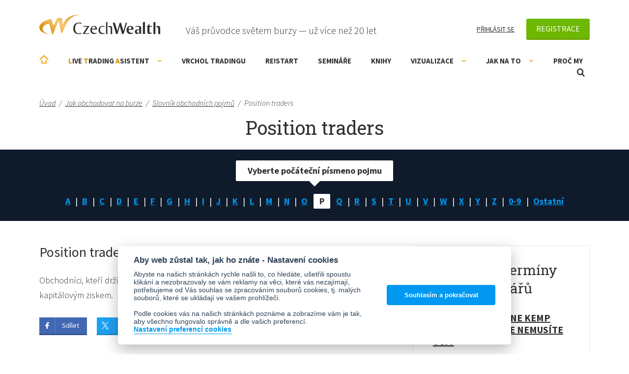

--- FILE ---
content_type: text/html; charset=utf-8
request_url: https://www.czechwealth.cz/slovnik-pojmu/position-traders
body_size: 9616
content:
<!doctype html>
<html class="wf-active" lang="cs" prefix="og: http://ogp.me/ns# fb: http://ogp.me/ns/fb# article: http://ogp.me/ns/article#">
<head>
	<meta charset="utf-8">
	<meta http-equiv="x-ua-compatible" content="ie=edge">
	<meta name="viewport" content="width=device-width, initial-scale=1, shrink-to-fit=no">
	<meta name="robots" content="all,index,follow">

	<title>Position traders | CzechWealth</title>

	<link rel="alternate" type="application/rss+xml" title="RSS" href="/rss">

	<script>
		var moneyDecimals = "0";
		var moneyDecimalSep = ",";
		var moneyThousandsSep = "&nbsp;";
		var twitterUsername = "CzechWealth";
	</script>

    <link rel="stylesheet" href="/frontend/dist/css/style.css?cf62bd7e">


<script>

	function getCookie(cookieName) {
		let namePrefix = cookieName + '=';
		let decodedCookie = decodeURIComponent(document.cookie);
		let cookiesArray = decodedCookie.split(';');
		for(let i = 0; i <cookiesArray.length; i++) {
			let c = cookiesArray[i];
			while (c.charAt(0) == ' ') {
				c = c.substring(1);
			}
			if (c.indexOf(namePrefix) == 0) {
				return c.substring(namePrefix.length, c.length);
			}
		}
		return '';
	}

	var cookieConsentCookie = getCookie('cc_cookie');
	var analyticsStorageAllowed = false;
	var adStorageAllowed = false;
	var personalizationStorageAllowed = false;
	var functionalityStorageAllowed = false;
	var securityStorageAllowed = false;

	if (cookieConsentCookie) {

		var allowedCategories = [];

		try {
			allowedCategories = JSON.parse(cookieConsentCookie).level || [];
		} catch (e) {
		}

		analyticsStorageAllowed = allowedCategories.indexOf('analytics') > -1;
		adStorageAllowed = allowedCategories.indexOf('ad') > -1;
		personalizationStorageAllowed = allowedCategories.indexOf('personalization') > -1;
		functionalityStorageAllowed = allowedCategories.indexOf('functionality') > -1;
		securityStorageAllowed = allowedCategories.indexOf('security') > -1;

	}

</script>
			
			
			

<!-- Facebook Pixel Code -->
<script data-cookiecategory="ad" type="text/plain">
	!function(f,b,e,v,n,t,s)
			{ if(f.fbq)return;n=f.fbq=function(){ n.callMethod?
			n.callMethod.apply(n,arguments):n.queue.push(arguments) };
			if(!f._fbq)f._fbq=n;n.push=n;n.loaded=!0;n.version='2.0';
			n.queue=[];t=b.createElement(e);t.async=!0;
			t.src=v;s=b.getElementsByTagName(e)[0];
			s.parentNode.insertBefore(t,s) }(window, document,'script',
		'https://connect.facebook.net/en_US/fbevents.js');
	fbq('init', "151658671671321");
	fbq('track', 'PageView');
</script>
<noscript>
	<img height="1" width="1" alt="" style="display:none" src="https://www.facebook.com/tr?id=151658671671321&ev=PageView&noscript=1">
</noscript>
<!-- End Facebook Pixel Code -->
	

		<script>
			var gaEnabled = false;
			var gaSendingEventsEnabled = false;
		</script>

<script>

	window.dataLayer = window.dataLayer || [];
	window.gtag = window.gtag || function () { window.dataLayer.push(arguments); }


	function setConsent(action, analyticsStorageAllowed, adStorageAllowed, personalizationStorageAllowed, functionalityStorageAllowed, securityStorageAllowed) {
		var data = {
			analytics_storage: analyticsStorageAllowed ? 'granted' : 'granted',
			ad_storage: adStorageAllowed ? 'granted' : 'granted',
			ad_user_data: adStorageAllowed ? 'granted' : 'granted',
			ad_personalization: adStorageAllowed ? 'granted' : 'granted',
			personalization_storage: personalizationStorageAllowed ? 'granted' : 'granted',
			functionality_storage: functionalityStorageAllowed ? 'granted' : 'granted',
			security_storage: securityStorageAllowed ? 'granted' : 'granted',
			wait_for_update: 500
		};
		gtag('consent', action, data);
		gtag('set', 'ads_data_redaction', true);

		if (action === 'update') {
			dataLayer.push({ event: 'consent_update' });
		}

	}

	setConsent('default', analyticsStorageAllowed, adStorageAllowed, personalizationStorageAllowed, functionalityStorageAllowed, securityStorageAllowed);

</script>

<script>
	
	
	window.dataLayer.push({"pageTitle":"Position traders","pageType":"content"});
</script>

<!-- Google Tag Manager -->
<script>(function(w,d,s,l,i){w[l]=w[l]||[];w[l].push({'gtm.start':
	new Date().getTime(),event:'gtm.js'});var f=d.getElementsByTagName(s)[0],
	j=d.createElement(s),dl=l!='dataLayer'?'&l='+l:'';j.async=true;j.src=
	'https://www.googletagmanager.com/gtm.js?id='+i+dl;f.parentNode.insertBefore(j,f);
	})(window,document,'script','dataLayer',"GTM-TK2DWN");</script>
<!-- End Google Tag Manager -->
	<meta name="facebook-domain-verification" content="tpgbliv45pruf6wwubpt8dotorf9tz" /> 

	<script src="/frontend/js/modernizr.js"></script>

	<script src="/frontend/img/svg-out/grunticon.loader.js"></script>
	<script>
		grunticon([
			"" + "/frontend/img/svg-out/icons.data.svg.css?3239cea4",
			"" + "/frontend/img/svg-out/icons.data.png.css?972a25fa",
			"" + "/frontend/img/svg-out/icons.fallback.css?d2a2f6b3"
		], grunticon.svgLoadedCallback);
	</script>

	<link rel="preconnect" href="https://fonts.googleapis.com">
	<link rel="preconnect" href="https://fonts.gstatic.com" crossorigin>
	<link href="https://fonts.googleapis.com/css?family=Roboto+Slab|Source+Sans+Pro:300,300i,400,400i,700,700i&amp;subset=latin-ext&amp;display=swap" rel="stylesheet">
	<link href="https://fonts.googleapis.com/css2?family=Caveat:wght@400..700&display=swap" rel="stylesheet">

		<link rel="apple-touch-icon" sizes="180x180" href="/frontend/favicons/apple-touch-icon.png">
		<link rel="icon" type="image/png" sizes="32x32" href="/frontend/favicons/favicon-32x32.png">
		<link rel="icon" type="image/png" sizes="16x16" href="/frontend/favicons/favicon-16x16.png">
		<link rel="manifest" href="/frontend/favicons/site.webmanifest">
		<link rel="mask-icon" href="/frontend/favicons/safari-pinned-tab.svg" color="#5bbad5">
		<link rel="shortcut icon" href="/frontend/favicons/favicon.ico">
		<meta name="msapplication-TileColor" content="#2d89ef">
		<meta name="msapplication-config" content="/frontend/favicons/browserconfig.xml">
		<meta name="theme-color" content="#ffffff">

		<meta property="og:type" content="website">
			<meta property="og:title" content="Position traders">
	<meta property="og:url" content="https://www.czechwealth.cz/slovnik-pojmu/position-traders">
	<meta property="og:locale" content="cs_CZ">
	<meta property="og:site_name" content="CzechWealth">


</head>
<body itemscope itemtype="http://schema.org/WebPage">
	


<!-- Google Tag Manager (noscript) -->
<noscript><iframe src="https://www.googletagmanager.com/ns.html?id=GTM-TK2DWN"
				  height="0" width="0" style="display:none;visibility:hidden"></iframe></noscript>
<!-- End Google Tag Manager (noscript) -->
			
			
			

	<script>
		(function(p,l,o,w,i,n,g){ if(!p[i]) { p.GlobalSnowplowNamespace=p.GlobalSnowplowNamespace||[];
		p.GlobalSnowplowNamespace.push(i);p[i] = function() { (p[i].q=p[i].q||[]).push(arguments)
		};p[i].q=p[i].q||[];n=l.createElement(o);g=l.getElementsByTagName(o)[0];n.async=1;
		n.src=w;g.parentNode.insertBefore(n,g)}}(window,document,"script","//d70shl7vidtft.cloudfront.net/ecmtr-2.4.2.js","ecotrack"));
		window.ecotrack('newTracker', 'cf', 'd2dpiwfhf3tz0r.cloudfront.net', { /* Initialise a tracker */
			appId: "czechwealth"
		});
		window.ecotrack('setUserIdFromLocation', 'ecmid');
		window.ecotrack('trackPageView');
	</script>

	<div class="site-wrap">

		<div id="header" class="header js-header">
			<div class="container container--header">

				<div class="header-top cf js-header-top">

					<div class="logo">
						<a class="logo-link icon-logo" href="/">CzechWealth</a>
					</div>
					<div class="header-top__slogan">Váš průvodce světem burzy — už více než 20 let</div>

					<div class="header-user cf js-header-user">

							<a class="header-user__link header-user__link--login" href="/prihlaseni">Přihlásit se</a>
							<div class="header-user-reg js-header-user-reg">
								<a class="btn btn--registration" href="/registrace">Registrace</a>
								<div class="header-user-reg-popup js-header-user-reg-popup">
									<div class="header-user-reg-popup__title">Registrace je zdarma a získáte:</div>
									<div class="header-user-reg-popup__content"><ul>
<li>Ebook <strong>bestseller ZDARMA</strong> - Jak se stát mistrem v tradingu</li>
<li><strong>Lepší ceny na semináře</strong> a online kurzy</li>
<li>Knihy o tradingu <strong>až s 10% slevou</strong></li>
<li><strong>Newsletter Ludvíka Turka</strong> a Romana Dvořáka (max. 1x týdně)</li>
<li>Přístup do tradingové poradny <strong>kde radíme zdarma</strong></li>
</ul>
<p style="text-align: center;"><strong>-----------------------</strong></p>
<p style="text-align: center;">Naše komunita má již <br>více než <strong>15 000 členů</strong></p></div>
								</div>
							</div>

					</div>


				</div><!-- /.header-top -->

				<div class="header-bottom cf js-header-bottom">

	<ul class="menu js-menu menu--0" >
			<li class="menu-item menu-item--0  ">
				<a href="/" class="menu-item__link menu-item__link--0 js-menu-item-link">Úvodní stránka</a>
			</li>
			<li class="menu-item menu-item--0 menu-item--has-children ">
				<a href="/live-trading-asistent" class="menu-item__link menu-item__link--0 js-menu-item-link"><span style="color: #d08e00;">L</span>ive <span style="color: #d08e00;">T</span>rading <span style="color: #d08e00;">A</span>sistent<span class="menu-item__expander js-menu-item-expander"></span></a>
	<ul class="menu js-submenu menu--1" data-id="1433">
			<li class="menu-item menu-item--1  ">
				<a href="/trading-room-live-trading-asistent" class="menu-item__link menu-item__link--1 js-menu-item-link">Trading Room - LTA</a>
			</li>
	</ul>
			</li>
			<li class="menu-item menu-item--0  ">
				<a href="/vrchol-tradingu" class="menu-item__link menu-item__link--0 js-menu-item-link">Vrchol Tradingu</a>
			</li>
			<li class="menu-item menu-item--0  ">
				<a href="/restart-on-line-kemp-tradingu-kde-se-nemusite-ucit" class="menu-item__link menu-item__link--0 js-menu-item-link">RE!START</a>
			</li>
			<li class="menu-item menu-item--0  ">
				<a href="/seminare" class="menu-item__link menu-item__link--0 js-menu-item-link">Semináře</a>
			</li>
			<li class="menu-item menu-item--0  ">
				<a href="/knihy" class="menu-item__link menu-item__link--0 js-menu-item-link">Knihy</a>
			</li>
			<li class="menu-item menu-item--0 menu-item--has-children ">
				<a href="/nastroje-vizualizace" class="menu-item__link menu-item__link--0 js-menu-item-link">Vizualizace<span class="menu-item__expander js-menu-item-expander"></span></a>
	<ul class="menu js-submenu menu--1" data-id="1439">
			<li class="menu-item menu-item--1  ">
				<a href="/smartzone" class="menu-item__link menu-item__link--1 js-menu-item-link">SmartZone Algo</a>
			</li>
			<li class="menu-item menu-item--1  ">
				<a href="/tradingview-vizualizace-price-action" class="menu-item__link menu-item__link--1 js-menu-item-link">TradingView - Price Action</a>
			</li>
			<li class="menu-item menu-item--1  ">
				<a href="/vizualizace-volume-profiles" class="menu-item__link menu-item__link--1 js-menu-item-link">Volume Profiles NT8</a>
			</li>
			<li class="menu-item menu-item--1  ">
				<a href="/market-profit-pack" class="menu-item__link menu-item__link--1 js-menu-item-link">Market Profit Pack© NT8</a>
			</li>
			<li class="menu-item menu-item--1  ">
				<a href="/delta-divergence-divdelta" class="menu-item__link menu-item__link--1 js-menu-item-link">Delta Divergence - DivDelta© NT8</a>
			</li>
			<li class="menu-item menu-item--1  ">
				<a href="/tradercop" class="menu-item__link menu-item__link--1 js-menu-item-link">Tradercop® NT8</a>
			</li>
			<li class="menu-item menu-item--1  ">
				<a href="/tape-reader" class="menu-item__link menu-item__link--1 js-menu-item-link">Tape Reader® NT7</a>
			</li>
			<li class="menu-item menu-item--1  ">
				<a href="/technicky-asistent" class="menu-item__link menu-item__link--1 js-menu-item-link">Technický asistent</a>
			</li>
	</ul>
			</li>
			<li class="menu-item menu-item--0 menu-item--has-children ">
				<a href="/jak-obchodovat" class="menu-item__link menu-item__link--0 js-menu-item-link">Jak na to<span class="menu-item__expander js-menu-item-expander"></span></a>
	<ul class="menu js-submenu menu--1" data-id="1448">
			<li class="menu-item menu-item--1  ">
				<a href="/jak-obchodovat/teprve-uvazuji-o-tradingu" class="menu-item__link menu-item__link--1 js-menu-item-link">Teprve uvažuji o tradingu</a>
			</li>
			<li class="menu-item menu-item--1  ">
				<a href="/jak-obchodovat/uz-obchoduji-a-chci-se-zlepsit" class="menu-item__link menu-item__link--1 js-menu-item-link">Jsem pokročilý obchodník</a>
			</li>
			<li class="menu-item menu-item--1  ">
				<a href="/jak-obchodovat/mam-zkusenosti-ale-chci-se-posunout" class="menu-item__link menu-item__link--1 js-menu-item-link">Jsem skoro profík. Kam dál?</a>
			</li>
			<li class="menu-item menu-item--1  ">
				<a href="/poradenstvi" class="menu-item__link menu-item__link--1 js-menu-item-link">Poradenství</a>
			</li>
			<li class="menu-item menu-item--1  ">
				<a href="/jak-obchodovat/ptejte-se" class="menu-item__link menu-item__link--1 js-menu-item-link">Zeptejte se nás ZDARMA</a>
			</li>
			<li class="menu-item menu-item--1  ">
				<a href="/jak-obchodovat/slovnik-pojmu" class="menu-item__link menu-item__link--1 js-menu-item-link">Slovník obchodních pojmů</a>
			</li>
			<li class="menu-item menu-item--1  ">
				<a href="/jak-obchodovat/blog" class="menu-item__link menu-item__link--1 js-menu-item-link">Blog</a>
			</li>
	</ul>
			</li>
			<li class="menu-item menu-item--0  ">
				<a href="/proc-my" class="menu-item__link menu-item__link--0 js-menu-item-link">Proč my</a>
			</li>
	</ul>

					<a href="#" class="header-menu-link js-header-menu-link" data-class-active="header-menu-link--active">
						<span class="header-menu-link-icon"><span></span><span></span><span></span></span>
						<span class="header-menu-link__text">Menu</span>
					</a>

					<div class="header-search js-header-search">

						<a href="#" class="header-search__link icon-magnifier js-header-search-link">Otevřít vyhledávání</a>

						<form action="/vyhledavani" method="get" id="frm-searchForm" class="search-form js-search-form" role="search">
							<input type="text" name="q" id="frm-searchForm-q" required data-nette-rules='[{"op":":filled","msg":"Zadejte prosím hledaný výraz"}]' class="search-form__input js-search-form-input" placeholder="Vyhledávaný výraz">
							<button class="search-form__submit" type="submit" name="_submit" value="Vyhledat"><span class="icon-magnifier" data-grunticon-embed></span></button>
						<input type="hidden" name="do" value="searchForm-submit"></form>


					</div><!-- /.header-search -->

				</div><!-- /.header-bottom -->

			</div><!-- /.container -->
		</div><!-- /.header -->

		<main class="main js-main main--border-bottom">

<div class="breadcrumb" itemscope itemtype="http://schema.org/BreadcrumbList">
	<div class="container">
			<span class="breadcrumb-item " itemprop="itemListElement" itemscope itemtype="http://schema.org/ListItem">
					<a href="/" itemprop="item" class="breadcrumb-item__link"><span itemprop="name">Úvod</span></a><span class="breadcrumb-item__sep" itemprop="position" content="1">/</span>
			</span>
			<span class="breadcrumb-item " itemprop="itemListElement" itemscope itemtype="http://schema.org/ListItem">
					<a href="/jak-obchodovat" itemprop="item" class="breadcrumb-item__link"><span itemprop="name">Jak obchodovat na burze</span></a><span class="breadcrumb-item__sep" itemprop="position" content="2">/</span>
			</span>
			<span class="breadcrumb-item breadcrumb-item--last-but-one" itemprop="itemListElement" itemscope itemtype="http://schema.org/ListItem">
					<a href="/jak-obchodovat/slovnik-pojmu" itemprop="item" class="breadcrumb-item__link"><span itemprop="name">Slovník obchodních pojmů</span></a><span class="breadcrumb-item__sep" itemprop="position" content="3">/</span>
			</span>
			<span class="breadcrumb-item " itemprop="itemListElement" itemscope itemtype="http://schema.org/ListItem">
					<span itemprop="name">Position traders</span>
					<link itemprop="item" href="/slovnik-pojmu/position-traders">
					<link itemprop="position" content="4">
			</span>

	</div><!-- /.container -->
</div>

<div id="snippet--flashes"></div>


<div class="container">
	<h1 class="title title--centered">Position traders</h1>
</div>

<div class="row row--no-pad row--blue">
	<div class="container">
		<div class="dictionary-letters">
				<a class="dictionary-letters__item " href="/jak-obchodovat/slovnik-pojmu?znak=A">A</a>
				<a class="dictionary-letters__item " href="/jak-obchodovat/slovnik-pojmu?znak=B">B</a>
				<a class="dictionary-letters__item " href="/jak-obchodovat/slovnik-pojmu?znak=C">C</a>
				<a class="dictionary-letters__item " href="/jak-obchodovat/slovnik-pojmu?znak=D">D</a>
				<a class="dictionary-letters__item " href="/jak-obchodovat/slovnik-pojmu?znak=E">E</a>
				<a class="dictionary-letters__item " href="/jak-obchodovat/slovnik-pojmu?znak=F">F</a>
				<a class="dictionary-letters__item " href="/jak-obchodovat/slovnik-pojmu?znak=G">G</a>
				<a class="dictionary-letters__item " href="/jak-obchodovat/slovnik-pojmu?znak=H">H</a>
				<a class="dictionary-letters__item " href="/jak-obchodovat/slovnik-pojmu?znak=I">I</a>
				<a class="dictionary-letters__item " href="/jak-obchodovat/slovnik-pojmu?znak=J">J</a>
				<a class="dictionary-letters__item " href="/jak-obchodovat/slovnik-pojmu?znak=K">K</a>
				<a class="dictionary-letters__item " href="/jak-obchodovat/slovnik-pojmu?znak=L">L</a>
				<a class="dictionary-letters__item " href="/jak-obchodovat/slovnik-pojmu?znak=M">M</a>
				<a class="dictionary-letters__item " href="/jak-obchodovat/slovnik-pojmu?znak=N">N</a>
				<a class="dictionary-letters__item " href="/jak-obchodovat/slovnik-pojmu?znak=O">O</a>
				<a class="dictionary-letters__item dictionary-letters__item--active" href="/jak-obchodovat/slovnik-pojmu?znak=P">P</a>
				<a class="dictionary-letters__item " href="/jak-obchodovat/slovnik-pojmu?znak=Q">Q</a>
				<a class="dictionary-letters__item " href="/jak-obchodovat/slovnik-pojmu?znak=R">R</a>
				<a class="dictionary-letters__item " href="/jak-obchodovat/slovnik-pojmu?znak=S">S</a>
				<a class="dictionary-letters__item " href="/jak-obchodovat/slovnik-pojmu?znak=T">T</a>
				<a class="dictionary-letters__item " href="/jak-obchodovat/slovnik-pojmu?znak=U">U</a>
				<a class="dictionary-letters__item " href="/jak-obchodovat/slovnik-pojmu?znak=V">V</a>
				<a class="dictionary-letters__item " href="/jak-obchodovat/slovnik-pojmu?znak=W">W</a>
				<a class="dictionary-letters__item " href="/jak-obchodovat/slovnik-pojmu?znak=X">X</a>
				<a class="dictionary-letters__item " href="/jak-obchodovat/slovnik-pojmu?znak=Y">Y</a>
				<a class="dictionary-letters__item " href="/jak-obchodovat/slovnik-pojmu?znak=Z">Z</a>
				<a class="dictionary-letters__item " href="/jak-obchodovat/slovnik-pojmu?znak=cislo">0-9</a>
				<a class="dictionary-letters__item " href="/jak-obchodovat/slovnik-pojmu?znak=ostatni">Ostatní</a>
			<div class="dictionary-letters__desc">Vyberte počáteční písmeno pojmu</div>
		</div>
	</div>
</div>

<div class="row">
	<div class="container container--flex">
		<div class="content-main content-main--pagebox-nav">

			<div class="dictionary-title">Position traders</div>

			<div class="page-content">
				<p>Obchodníci, kteří drží pozice na několik dní nebo měsíců, se záměrem ukončit pozici s kapitálovým ziskem.</p>
			</div>


<div class="share-buttons cf share-buttons--dictionary">
	<a target="_blank" href="https://www.facebook.com/sharer/sharer.php?u=https://www.czechwealth.cz/slovnik-pojmu/position-traders" class="share-button share-button--fb icon-fb">Sdílet</a>
	<a target="_blank" href="https://x.com/intent/tweet?source=https://www.czechwealth.cz/slovnik-pojmu/position-traders&amp;via=CzechWealth" class="share-button share-button--twitter icon-twitter">Twitter (X)</a>
</div>
			<div class="pagebox-nav cf">
				<a class="pagebox-nav-item pagebox-nav-item--prev" href="/slovnik-pojmu/position">
					<span class="pagebox-nav-item__text">Position</span>
				</a>
				<a class="pagebox-nav-item pagebox-nav-item--next" href="/slovnik-pojmu/potvrzeni-vyrovnani">
					<span class="pagebox-nav-item__text">Potvrzení vyrovnání</span>
				</a>
			</div>

		</div>
		<div class="sidebar js-sidebar" data-is-fixed="0">
<div class="earliest-seminars-widget widget widget--show-on-mobile js-widget">

	<div class="earliest-seminars-widget__title">Nejbližší termíny seminářů</div>

	<ul class="list-items list-items--bordered">
		<li class="list-item list-item--bordered list-item--seminar">
			<div class="list-item__title">
				<a href="/restart-on-line-kemp-tradingu-kde-se-nemusite-ucit">RE!START - on-line kemp tradingu, kde se nemusíte učit</a>
			</div>
			<div class="list-item__content">
				19. 1. 2026
			</div>
		</li>
		<li class="list-item list-item--bordered list-item--seminar">
			<div class="list-item__title">
				<a href="/automaticke-trading-systemy">Automatické Trading Systémy</a>
			</div>
			<div class="list-item__content">
				Sobota 7.2 + Neděle 8.2.2026 (vč. licence PRO StrategyQuant X)
			</div>
			<div class="list-item__content">
				Sobota 7.2 + Neděle 8.2.2026 (bez licence PRO StrategyQuant X)
			</div>
		</li>
	</ul>

	<div class="earliest-seminars-widget__footer">
		<a href="/seminare">Další semináře</a>
	</div>

</div><!-- /.earliest-seminars-widget -->		</div>
	</div>
</div>


		</main><!-- /.main -->

		<footer>

			<div class="footer-top footer-top--full_width js-sidebar-bottom">
				<div class="container">


						<div class="footer-top__title">Odborně spolupracujeme</div>
						<div class="footer-top__content page-content cf"><ul>
<li><a href="http://www.moneyexpo.cz/" target="_blank" rel="noopener"><img src="/www/frontend/data/files/paticka/coop-03.png" alt=""></a></li>
<li><a href="http://www.forex-zone.cz/" target="_blank" rel="noopener"><img src="/www/frontend/data/files/paticka/coop-04.png" alt=""></a></li>
<li><a href="https://ifta.org/" target="_blank" rel="noopener"><img src="/www/frontend/data/files/paticka/coop-05.png" width="166" height="64"></a></li>
</ul>
<hr>
<p><a href="/proc-my/spoluprace">Co nabízíme firmám a vzdělávacím institucím</a></p></div>


				</div><!-- /.container -->
			</div><!-- /.footer-top -->

			<div class="footer-bottom js-sidebar-bottom">
				<div class="container container--footer-bottom">

					<div class="footer-bottom-columns cf">

						<div class="footer-bottom-column footer-bottom-column--1">
							<div class="footer-bottom-column__title">Co nabízíme</div>
	<ul class="footer-menu js-footer-menu footer-menu--0" >
			<li class="footer-menu-item footer-menu-item--0  ">
				<a href="/knihy" class="footer-menu-item__link footer-menu-item__link--0 js-footer-menu-item-link">Knihy o tradingu</a>
			</li>
			<li class="footer-menu-item footer-menu-item--0  ">
				<a href="/seminare" class="footer-menu-item__link footer-menu-item__link--0 js-footer-menu-item-link">Semináře</a>
			</li>
			<li class="footer-menu-item footer-menu-item--0  ">
				<a href="/live-trading-asistent" class="footer-menu-item__link footer-menu-item__link--0 js-footer-menu-item-link">Live Trading Asistent</a>
			</li>
			<li class="footer-menu-item footer-menu-item--0  ">
				<a href="/nastroje-vizualizace" class="footer-menu-item__link footer-menu-item__link--0 js-footer-menu-item-link">Vizualizace trhu</a>
			</li>
			<li class="footer-menu-item footer-menu-item--0  ">
				<a href="/poradenstvi" class="footer-menu-item__link footer-menu-item__link--0 js-footer-menu-item-link">Poradenství</a>
			</li>
	</ul>
						</div>
						<div class="footer-bottom-column footer-bottom-column--2">
							<div class="footer-bottom-column__title">O Czechwealth</div>
	<ul class="footer-menu js-footer-menu footer-menu--0" >
			<li class="footer-menu-item footer-menu-item--0  ">
				<a href="/proc-my" class="footer-menu-item__link footer-menu-item__link--0 js-footer-menu-item-link">Proč my</a>
			</li>
			<li class="footer-menu-item footer-menu-item--0  ">
				<a href="/obchodni-podminky" class="footer-menu-item__link footer-menu-item__link--0 js-footer-menu-item-link">Obchodní a licenční podmínky</a>
			</li>
			<li class="footer-menu-item footer-menu-item--0  ">
				<a href="/zasady-zpracovani-osobnich-udaju" class="footer-menu-item__link footer-menu-item__link--0 js-footer-menu-item-link">Zásady (osobní údaje)</a>
			</li>
			<li class="footer-menu-item footer-menu-item--0  ">
				<a href="/souhlas-se-zpracovanim-osobnich-udaju" class="footer-menu-item__link footer-menu-item__link--0 js-footer-menu-item-link">Souhlas (osobní údaje)</a>
			</li>
			<li class="footer-menu-item footer-menu-item--0  ">
				<a href="/pravni-prohlaseni" class="footer-menu-item__link footer-menu-item__link--0 js-footer-menu-item-link">Právní prohlášení</a>
			</li>
			<li class="footer-menu-item footer-menu-item--0  ">
				<a href="/kontakty" class="footer-menu-item__link footer-menu-item__link--0 js-footer-menu-item-link">Kontakty</a>
			</li>
	</ul>
						</div>
						<div class="footer-bottom-column footer-bottom-column--3">
							<div class="footer-bottom-column__title">Know-how zdarma</div>
	<ul class="footer-menu js-footer-menu footer-menu--0" >
			<li class="footer-menu-item footer-menu-item--0  ">
				<a href="/jak-obchodovat" class="footer-menu-item__link footer-menu-item__link--0 js-footer-menu-item-link">Jak obchodovat na burze</a>
			</li>
			<li class="footer-menu-item footer-menu-item--0  ">
				<a href="/jak-obchodovat/blog" class="footer-menu-item__link footer-menu-item__link--0 js-footer-menu-item-link">Blog o tradingu</a>
			</li>
			<li class="footer-menu-item footer-menu-item--0  ">
				<a href="/jak-obchodovat/ptejte-se" class="footer-menu-item__link footer-menu-item__link--0 js-footer-menu-item-link">Poradna ZDARMA</a>
			</li>
			<li class="footer-menu-item footer-menu-item--0  ">
				<a href="/jak-obchodovat/slovnik-pojmu" class="footer-menu-item__link footer-menu-item__link--0 js-footer-menu-item-link">Slovník obchodních pojmů</a>
			</li>
	</ul>
						</div>
						<div class="footer-bottom-column footer-bottom-column--4">
							<div class="footer-bottom-column__title">Kontakt</div>
							<div class="footer-bottom-column__content cf"><p>Czechwealth, spol. s r.o.<br>Višňová 4<br>140 00 Praha 4<br>Česká Republika</p>
<p><a href="/cdn-cgi/l/email-protection#e78e898188a7849d82848f9082868b938fc9849d"><span class="__cf_email__" data-cfemail="6e070008012e0d140b0d06190b0f021a06400d14">[email&#160;protected]</span></a></p>
<p>+420 226 804 571 (9–12 hod.)</p></div>
						</div>

					</div><!-- /.footer-bottom-columns -->

					<div class="footer-bottom-socials">

						<a href="https://www.youtube.com/user/CzechWealth" class="footer-bottom-socials__item footer-bottom-socials__item--youtube icon-play" target="_blank">YouTube</a>
						<a href="https://www.facebook.com/turekludvik" class="footer-bottom-socials__item footer-bottom-socials__item--fb icon-fb" target="_blank">Facebook</a>
						<a href="https://x.com/CzechWealth" class="footer-bottom-socials__item footer-bottom-socials__item--twitter icon-twitter" target="_blank">Twitter</a>

					</div><!-- /.footer-bottom-socials -->

					<a href="#" class="footer-bottom__link-top js-scroll-top">Nahoru &uarr;</a>

				</div><!-- /.container -->
			</div><!-- /.footer-bottom -->

			<div class="container">
				<div class="footer-copyright">Copyright © 2006 - 2026 Ludvík Turek. <span class="footer-copyright__creator">Návrh webu <a href="https://www.ladyvirtual.cz/" target="_blank">Lady Virtual</a>, stránky vyrobil <a href="https://www.matosoft.cz/" title="Webové stránky na míru" target="_blank">Matosoft</a>.</span></div>
			</div>

		</footer>

	</div><!-- /.site-wrap -->

	<div class="off-page-menu js-off-page-menu" data-class-active="off-page-menu--active">

		<div class="off-page-menu-header js-off-page-menu-header">
			Menu
			<a href="#" class="link-remove link-remove--menu js-off-page-menu-link-close">Zavřít</a>
		</div>

	</div>

	<div class="page-overlay js-page-overlay"></div>


<div id="snippet--basketInline"></div>


	<script data-cfasync="false" src="/cdn-cgi/scripts/5c5dd728/cloudflare-static/email-decode.min.js"></script><script src="/frontend/node_modules/vanilla-cookieconsent/dist/cookieconsent.js"></script>
	<script src="/frontend/components/jquery/dist/jquery.min.js"></script>

	<script data-src="https://player.vimeo.com/api/player.js" class="js-script-vimeo-api"></script>
	<script src="/frontend/dist/js/script.js?f041086e"></script>

	<script>

		var sliderScriptLoaded = false;
		var sliderScriptLoading = false;

		var loadReCaptcha = true;
		var reCaptchaLoaded = false;

		function loadScript(url, callback) {

			var script = document.createElement('script');

			if (script.readyState) {  // only required for IE <9
				script.onreadystatechange = function() {
					if (script.readyState === 'loaded' || script.readyState === 'complete') {
						script.onreadystatechange = null;
						callback();
					}
				};
			} else {
				script.onload = function () {
					callback();
				};
			}

			script.src = url;
			script.async = true;

			document.body.appendChild(script);

		}

		function loadSliderScript(callback) {

			if (sliderScriptLoaded) {
				callback();
				return;
			} else if (sliderScriptLoading) {
				setTimeout(function () {
					loadSliderScript(callback);
				}, 300);
				return;
			}

			sliderScriptLoading = true;
			loadScript("" + '/frontend/node_modules/swiper/swiper-bundle.js', function () {
				sliderScriptLoaded = true;
				sliderScriptLoading = false;
				callback();
			});

		}

		function checkReCaptchaScript() {

			if (loadReCaptcha === false || reCaptchaLoaded) {
				return;
			}

			reCaptchaLoaded = true;

			var script = document.createElement('script');
			script.async = true;
			script.src = 'https://www.google.com/recaptcha/api.js';

			document.body.appendChild(script);

		}

		checkReCaptchaScript();

	</script>


			
			
			

<div id="snippet--footerScripts"></div>

	

<script>

	var cookieConsent = initCookieConsent();

	cookieConsent.run({
		current_lang : 'en',
		autoclear_cookies : true,
		theme_css: "" + '/frontend/node_modules/vanilla-cookieconsent/dist/cookieconsent.css',
		cookie_name: 'cc_cookie',
		cookie_expiration : 365,
		page_scripts: true,
		force_consent: false,

		gui_options: {
			consent_modal: {
				layout: "cloud",
				position: "bottom" + ' ' + "center",
				transition: 'slide'
			},
			settings_modal: {
				layout: 'box',
				transition: 'slide'
			}
		},

		onAccept: function (cookie) {

			if (cookie.level.indexOf('analytics') > -1) {
			} else {
				gaEnabled = false;
			}

		},

		onFirstAction: function(user_preferences, cookie) {

			analyticsStorageAllowed = cookieConsent.allowedCategory('analytics');
			adStorageAllowed = cookieConsent.allowedCategory('ad');
			personalizationStorageAllowed = cookieConsent.allowedCategory('personalization');
			functionalityStorageAllowed = cookieConsent.allowedCategory('functionality');
			securityStorageAllowed = cookieConsent.allowedCategory('security');

			if (typeof setConsent !== 'undefined') {
				setConsent('update', analyticsStorageAllowed, adStorageAllowed, personalizationStorageAllowed, functionalityStorageAllowed, securityStorageAllowed);
			}

		},

		onChange: function (cookie, changed_preferences) {

			// If analytics category's status was changed ...
			if (changed_preferences.indexOf('analytics') > -1) {

				if (cookieConsent.allowedCategory('analytics')) {
				} else {
					gaEnabled = false;
				}

			}

			analyticsStorageAllowed = cookieConsent.allowedCategory('analytics');
			adStorageAllowed = cookieConsent.allowedCategory('ad');
			personalizationStorageAllowed = cookieConsent.allowedCategory('personalization');
			functionalityStorageAllowed = cookieConsent.allowedCategory('functionality');
			securityStorageAllowed = cookieConsent.allowedCategory('security');

			if (typeof setConsent !== 'undefined') {
				setConsent('default', analyticsStorageAllowed, adStorageAllowed, personalizationStorageAllowed, functionalityStorageAllowed, securityStorageAllowed);
			}

		},

		languages: {
			'en': {
				consent_modal: {
					title: "Aby web zůstal tak, jak ho znáte - Nastavení cookies",
					description: "<p><span>Abyste na našich stránkách rychle našli to, co hledáte, ušetřili spoustu klikání a nezobrazovaly se vám reklamy na věci, které vás nezajímají, potřebujeme od Vás souhlas se zpracováním souborů cookies, tj. malých souborů, které se ukládají ve vašem prohlížeči.<\/span><br><br><span>Podle cookies vás na našich stránkách poznáme a zobrazíme vám je tak, aby všechno fungovalo správně a dle vašich preferencí.<\/span> <button type=\"button\" data-cc=\"c-settings\" class=\"cc-link\">Nastavení preferencí cookies<\/button><\/p>",
					primary_btn: {
						text: "Souhlasím a pokračovat",
						role: "accept_all"
					}
				},
				settings_modal: {
					title: "Nastavení cookies",
					save_settings_btn: "Potvrdit moje volby",
					accept_all_btn: "Souhlasím a pokračovat",
					reject_all_btn: null,
					close_btn_label: "Zavřít",
					cookie_table_headers: [
						{ col1: 'Název' },
						{ col2: 'Doména' },
						{ col3: 'Expirace' },
						{ col4: 'Popis' }
					],
					blocks: [
						{
							title: "Používání cookies",
							description: "<p>Tento web používá soubory cookie ke zlepšení vašeho zážitku při procházení webem. Z nich se ve vašem prohlížeči ukládají soubory cookie, které jsou kategorizovány podle potřeby, protože jsou nezbytné pro fungování základních funkcí webu. Používáme také soubory cookie třetích stran, které nám pomáhají analyzovat a porozumět tomu, jak tento web používáte. Tyto soubory cookie budou ve vašem prohlížeči uloženy pouze s vaším souhlasem. Máte také možnost odhlásit se z těchto souborů cookie. Ale odhlášení některých z těchto souborů cookie může ovlivnit váš zážitek z prohlížení.<\/p>"
						}
							,{
								title: "Povinné cookies",
								description: "Nezbytné soubory cookie jsou naprosto nezbytné pro správné fungování webu. Tyto soubory cookie anonymně zajišťují základní funkce a bezpečnostní prvky webu.",
								toggle: {
									value: "necessary",
									enabled: true,
									readonly: true
								},
								cookie_table: [
										{
											col1: "bpoiahwe",
											col2: "czechwealth.cz",
											col3: "1 měsíc",
											col4: "Cookie relace sloužící pro zachování informace o každé návštěvě webové stránky a umožňující základní funkce webu.",
										}
										,
										{
											col1: "nette-samesite",
											col2: "czechwealth.cz",
											col3: "Relace",
											col4: "Cookie používaná frameworkem Nette ke sledování session.",
										}
										,
										{
											col1: "cc_cookie",
											col2: "czechwealth.cz",
											col3: "1 rok",
											col4: "Tato cookie je používána pro zaznamenávání zda jste souhlasili s používáním cookies. Neukládá žádná osobní data.",
										}
										
								]
							}
							,{
								title: "Analytické cookies",
								description: "Analytické soubory cookie se používají k pochopení toho, jak návštěvníci interagují s webem. Tyto soubory cookie pomáhají poskytovat informace o metrikách počtu návštěvníků, míře okamžitého opuštění, zdroji návštěvnosti atd.",
								toggle: {
									value: "analytics",
									enabled: false,
									readonly: false
								},
								cookie_table: [
										{
											col1: "_ga",
											col2: "czechwealth.cz",
											col3: "2 roky",
											col4: "S pomocí nástroje Google Analytics vytváří statistický identifikátor, který generuje údaje o tom, jak je webová stránka používána.",
										}
										,
										{
											col1: "_gid",
											col2: "czechwealth.cz",
											col3: "1 den",
											col4: "Cookie, které díky Google Analytics vytváří statistický identifikátor, který sleduje, jak je webová stránka uživateli používána.",
										}
										,
										{
											col1: "_gat_UA-10521436-1",
											col2: "czechwealth.cz",
											col3: "1 minuta",
											col4: "Tento soubor cookie souvisí se službou Google Analytics. Používá se k omezení míry požadavků, tj. k omezení shromažďování údajů za vysokého provozu na konkrétních stránkách.",
										}
										
								]
							}
							,{
								title: "Reklamní cookies",
								description: "Reklamní soubory cookie se používají k poskytování relevantních reklam a marketingových kampaní návštěvníkům. Tyto soubory cookie sledují návštěvníky napříč webovými stránkami a shromažďují informace za účelem poskytování přizpůsobených reklam.",
								toggle: {
									value: "ad",
									enabled: false,
									readonly: false
								},
								cookie_table: [
										{
											col1: "_fbp",
											col2: "czechwealth.cz",
											col3: "3 měsíce",
											col4: "Tento soubor cookie nastavuje Facebook k zobrazení reklam uživatelům, kteří předtím navštívili naši webovou stránku.",
										}
										,
										{
											col1: "_gcl_au",
											col2: "czechwealth.cz",
											col3: "3 měsíce",
											col4: "Zjišťování reklamní efektivity napříč weby (Google AdSense).",
										}
										
								]
							}
					]
				}
			}
		}
	});
</script>
<div id="snippet--dataLayerAjax"></div>

</body>
</html>